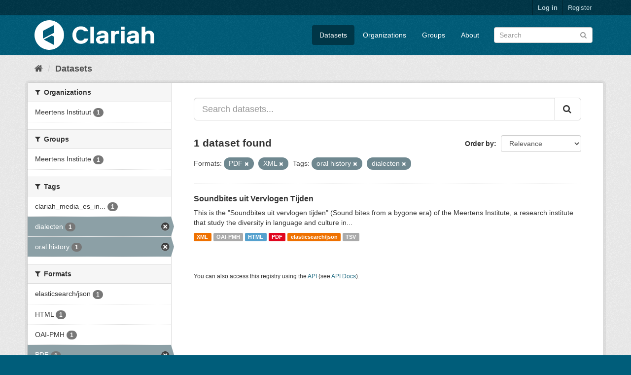

--- FILE ---
content_type: text/html; charset=utf-8
request_url: https://mediasuitedata.clariah.nl/dataset?tags=oral+history&res_format=PDF&res_format=XML&tags=dialecten
body_size: 30103
content:
<!DOCTYPE html>
<!--[if IE 9]> <html lang="en" class="ie9"> <![endif]-->
<!--[if gt IE 8]><!--> <html lang="en"> <!--<![endif]-->
  <head>
    <link rel="stylesheet" type="text/css" href="/fanstatic/vendor/:version:2020-02-20T15:31:21.83/select2/select2.css" />
<link rel="stylesheet" type="text/css" href="/fanstatic/css/:version:2020-02-20T15:31:21.81/main.min.css" />
<link rel="stylesheet" type="text/css" href="/fanstatic/vendor/:version:2020-02-20T15:31:21.83/font-awesome/css/font-awesome.min.css" />

    <meta charset="utf-8" />
      <meta name="generator" content="ckan 2.8.2" />
      <meta name="viewport" content="width=device-width, initial-scale=1.0">
    <title>Datasets - CLARIAH Labs Dataset Registry</title>

    
    <link rel="shortcut icon" href="/base/images/ckan.ico" />
    
      
    

    
      
      
    
    
  </head>

  
  <body data-site-root="https://mediasuitedata.clariah.nl/" data-locale-root="https://mediasuitedata.clariah.nl/" >

    
    <div class="hide"><a href="#content">Skip to content</a></div>
  

  
     
<header class="account-masthead">
  <div class="container">
     
    <nav class="account not-authed">
      <ul class="list-unstyled">
        
        <li><a href="/user/login">Log in</a></li>
        
        <li><a class="sub" href="/user/register">Register</a></li>
         
      </ul>
    </nav>
     
  </div>
</header>

<header class="navbar navbar-static-top masthead">
    
  <div class="container">
    <div class="navbar-right">
      <button data-target="#main-navigation-toggle" data-toggle="collapse" class="navbar-toggle collapsed" type="button">
        <span class="fa fa-bars"></span>
      </button>
    </div>
    <hgroup class="header-image navbar-left">
       
      <a class="logo" href="/"><img src="/uploads/admin/2022-04-01-091505.287285clariah.svg" alt="CLARIAH Labs Dataset Registry" title="CLARIAH Labs Dataset Registry" /></a>
       
    </hgroup>

    <div class="collapse navbar-collapse" id="main-navigation-toggle">
      
      <nav class="section navigation">
        <ul class="nav nav-pills">
           <li class="active"><a href="/dataset">Datasets</a></li><li><a href="/organization">Organizations</a></li><li><a href="/group">Groups</a></li><li><a href="/about">About</a></li> 
        </ul>
      </nav>
       
      <form class="section site-search simple-input" action="/dataset" method="get">
        <div class="field">
          <label for="field-sitewide-search">Search Datasets</label>
          <input id="field-sitewide-search" type="text" class="form-control" name="q" placeholder="Search" />
          <button class="btn-search" type="submit"><i class="fa fa-search"></i></button>
        </div>
      </form>
      
    </div>
  </div>
</header>

  
    <div role="main">
      <div id="content" class="container">
        
          
            <div class="flash-messages">
              
                
              
            </div>
          

          
            <div class="toolbar">
              
                
                  <ol class="breadcrumb">
                    
<li class="home"><a href="/"><i class="fa fa-home"></i><span> Home</span></a></li>
                    
  <li class="active"><a href="dataset_search?action=search&amp;controller=package">Datasets</a></li>

                  </ol>
                
              
            </div>
          

          <div class="row wrapper">
            
            
            

            
              <aside class="secondary col-sm-3">
                
                
<div class="filters">
  <div>
    
      

  
  
    
      
      
        <section class="module module-narrow module-shallow">
          
            <h2 class="module-heading">
              <i class="fa fa-filter"></i>
              
              Organizations
            </h2>
          
          
            
            
              <nav>
                <ul class="list-unstyled nav nav-simple nav-facet">
                  
                    
                    
                    
                    
                      <li class="nav-item">
                        <a href="/dataset?tags=oral+history&amp;organization=meertens-instituut&amp;res_format=PDF&amp;res_format=XML&amp;tags=dialecten" title="">
                          <span class="item-label">Meertens Instituut</span>
                          <span class="hidden separator"> - </span>
                          <span class="item-count badge">1</span>
                        </a>
                      </li>
                  
                </ul>
              </nav>

              <p class="module-footer">
                
                  
                
              </p>
            
            
          
        </section>
      
    
  

    
      

  
  
    
      
      
        <section class="module module-narrow module-shallow">
          
            <h2 class="module-heading">
              <i class="fa fa-filter"></i>
              
              Groups
            </h2>
          
          
            
            
              <nav>
                <ul class="list-unstyled nav nav-simple nav-facet">
                  
                    
                    
                    
                    
                      <li class="nav-item">
                        <a href="/dataset?tags=oral+history&amp;res_format=PDF&amp;groups=meertens-institute&amp;res_format=XML&amp;tags=dialecten" title="">
                          <span class="item-label">Meertens Institute</span>
                          <span class="hidden separator"> - </span>
                          <span class="item-count badge">1</span>
                        </a>
                      </li>
                  
                </ul>
              </nav>

              <p class="module-footer">
                
                  
                
              </p>
            
            
          
        </section>
      
    
  

    
      

  
  
    
      
      
        <section class="module module-narrow module-shallow">
          
            <h2 class="module-heading">
              <i class="fa fa-filter"></i>
              
              Tags
            </h2>
          
          
            
            
              <nav>
                <ul class="list-unstyled nav nav-simple nav-facet">
                  
                    
                    
                    
                    
                      <li class="nav-item">
                        <a href="/dataset?tags=oral+history&amp;tags=clariah_media_es_indexed&amp;res_format=PDF&amp;res_format=XML&amp;tags=dialecten" title="clariah_media_es_indexed">
                          <span class="item-label">clariah_media_es_in...</span>
                          <span class="hidden separator"> - </span>
                          <span class="item-count badge">1</span>
                        </a>
                      </li>
                  
                    
                    
                    
                    
                      <li class="nav-item active">
                        <a href="/dataset?tags=oral+history&amp;res_format=PDF&amp;res_format=XML" title="">
                          <span class="item-label">dialecten</span>
                          <span class="hidden separator"> - </span>
                          <span class="item-count badge">1</span>
                        </a>
                      </li>
                  
                    
                    
                    
                    
                      <li class="nav-item active">
                        <a href="/dataset?res_format=PDF&amp;res_format=XML&amp;tags=dialecten" title="">
                          <span class="item-label">oral history</span>
                          <span class="hidden separator"> - </span>
                          <span class="item-count badge">1</span>
                        </a>
                      </li>
                  
                </ul>
              </nav>

              <p class="module-footer">
                
                  
                
              </p>
            
            
          
        </section>
      
    
  

    
      

  
  
    
      
      
        <section class="module module-narrow module-shallow">
          
            <h2 class="module-heading">
              <i class="fa fa-filter"></i>
              
              Formats
            </h2>
          
          
            
            
              <nav>
                <ul class="list-unstyled nav nav-simple nav-facet">
                  
                    
                    
                    
                    
                      <li class="nav-item">
                        <a href="/dataset?tags=oral+history&amp;res_format=PDF&amp;res_format=XML&amp;tags=dialecten&amp;res_format=elasticsearch%2Fjson" title="">
                          <span class="item-label">elasticsearch/json</span>
                          <span class="hidden separator"> - </span>
                          <span class="item-count badge">1</span>
                        </a>
                      </li>
                  
                    
                    
                    
                    
                      <li class="nav-item">
                        <a href="/dataset?tags=oral+history&amp;res_format=HTML&amp;res_format=PDF&amp;res_format=XML&amp;tags=dialecten" title="">
                          <span class="item-label">HTML</span>
                          <span class="hidden separator"> - </span>
                          <span class="item-count badge">1</span>
                        </a>
                      </li>
                  
                    
                    
                    
                    
                      <li class="nav-item">
                        <a href="/dataset?tags=oral+history&amp;res_format=PDF&amp;res_format=OAI-PMH&amp;res_format=XML&amp;tags=dialecten" title="">
                          <span class="item-label">OAI-PMH</span>
                          <span class="hidden separator"> - </span>
                          <span class="item-count badge">1</span>
                        </a>
                      </li>
                  
                    
                    
                    
                    
                      <li class="nav-item active">
                        <a href="/dataset?tags=oral+history&amp;res_format=XML&amp;tags=dialecten" title="">
                          <span class="item-label">PDF</span>
                          <span class="hidden separator"> - </span>
                          <span class="item-count badge">1</span>
                        </a>
                      </li>
                  
                    
                    
                    
                    
                      <li class="nav-item">
                        <a href="/dataset?tags=oral+history&amp;res_format=PDF&amp;res_format=XML&amp;tags=dialecten&amp;res_format=TSV" title="">
                          <span class="item-label">TSV</span>
                          <span class="hidden separator"> - </span>
                          <span class="item-count badge">1</span>
                        </a>
                      </li>
                  
                    
                    
                    
                    
                      <li class="nav-item active">
                        <a href="/dataset?tags=oral+history&amp;res_format=PDF&amp;tags=dialecten" title="">
                          <span class="item-label">XML</span>
                          <span class="hidden separator"> - </span>
                          <span class="item-count badge">1</span>
                        </a>
                      </li>
                  
                </ul>
              </nav>

              <p class="module-footer">
                
                  
                
              </p>
            
            
          
        </section>
      
    
  

    
      

  
  
    
      
      
        <section class="module module-narrow module-shallow">
          
            <h2 class="module-heading">
              <i class="fa fa-filter"></i>
              
              Licenses
            </h2>
          
          
            
            
              <nav>
                <ul class="list-unstyled nav nav-simple nav-facet">
                  
                    
                    
                    
                    
                      <li class="nav-item">
                        <a href="/dataset?tags=oral+history&amp;license_id=cc-by&amp;res_format=PDF&amp;res_format=XML&amp;tags=dialecten" title="Creative Commons Attribution">
                          <span class="item-label">Creative Commons At...</span>
                          <span class="hidden separator"> - </span>
                          <span class="item-count badge">1</span>
                        </a>
                      </li>
                  
                </ul>
              </nav>

              <p class="module-footer">
                
                  
                
              </p>
            
            
          
        </section>
      
    
  

    
  </div>
  <a class="close no-text hide-filters"><i class="fa fa-times-circle"></i><span class="text">close</span></a>
</div>

              </aside>
            

            
              <div class="primary col-sm-9 col-xs-12">
                
                
  <section class="module">
    <div class="module-content">
      
        
      
      
        
        
        







<form id="dataset-search-form" class="search-form" method="get" data-module="select-switch">

  
    <div class="input-group search-input-group">
      <input aria-label="Search datasets..." id="field-giant-search" type="text" class="form-control input-lg" name="q" value="" autocomplete="off" placeholder="Search datasets...">
      
      <span class="input-group-btn">
        <button class="btn btn-default btn-lg" type="submit" value="search">
          <i class="fa fa-search"></i>
        </button>
      </span>
      
    </div>
  

  
    <span>
  
  

  
  
  
  <input type="hidden" name="tags" value="oral history" />
  
  
  
  
  
  <input type="hidden" name="res_format" value="PDF" />
  
  
  
  
  
  <input type="hidden" name="res_format" value="XML" />
  
  
  
  
  
  <input type="hidden" name="tags" value="dialecten" />
  
  
  
  </span>
  

  
    
      <div class="form-select form-group control-order-by">
        <label for="field-order-by">Order by</label>
        <select id="field-order-by" name="sort" class="form-control">
          
            
              <option value="score desc, metadata_modified desc" selected="selected">Relevance</option>
            
          
            
              <option value="title_string asc">Name Ascending</option>
            
          
            
              <option value="title_string desc">Name Descending</option>
            
          
            
              <option value="metadata_modified desc">Last Modified</option>
            
          
            
          
        </select>
        
        <button class="btn btn-default js-hide" type="submit">Go</button>
        
      </div>
    
  

  
    
      <h2>

  
  
  
  

1 dataset found</h2>
    
  

  
    
      <p class="filter-list">
        
          
          <span class="facet">Formats:</span>
          
            <span class="filtered pill">PDF
              <a href="dataset?tags=oral+history&amp;res_format=XML&amp;tags=dialecten" class="remove" title="Remove"><i class="fa fa-times"></i></a>
            </span>
          
            <span class="filtered pill">XML
              <a href="dataset?tags=oral+history&amp;res_format=PDF&amp;tags=dialecten" class="remove" title="Remove"><i class="fa fa-times"></i></a>
            </span>
          
        
          
          <span class="facet">Tags:</span>
          
            <span class="filtered pill">oral history
              <a href="dataset?res_format=PDF&amp;res_format=XML&amp;tags=dialecten" class="remove" title="Remove"><i class="fa fa-times"></i></a>
            </span>
          
            <span class="filtered pill">dialecten
              <a href="dataset?tags=oral+history&amp;res_format=PDF&amp;res_format=XML" class="remove" title="Remove"><i class="fa fa-times"></i></a>
            </span>
          
        
      </p>
      <a class="show-filters btn btn-default">Filter Results</a>
    
  

</form>




      
      
        

  
    <ul class="dataset-list list-unstyled">
    	
	      
	        






  <li class="dataset-item">
    
      <div class="dataset-content">
        
          <h3 class="dataset-heading">
            
              
            
            
              <a href="/dataset/soundbites">Soundbites uit Vervlogen Tijden</a>
            
            
              
              
            
          </h3>
        
        
          
        
        
          
            <div>This is the "Soundbites uit vervlogen tijden" (Sound bites from a bygone era) of the Meertens Institute, a research institute that study the diversity in language and culture in...</div>
          
        
      </div>
      
        
          
            <ul class="dataset-resources list-unstyled">
              
                
                <li>
                  <a href="/dataset/soundbites" class="label label-default" data-format="xml">XML</a>
                </li>
                
                <li>
                  <a href="/dataset/soundbites" class="label label-default" data-format="oai-pmh">OAI-PMH</a>
                </li>
                
                <li>
                  <a href="/dataset/soundbites" class="label label-default" data-format="html">HTML</a>
                </li>
                
                <li>
                  <a href="/dataset/soundbites" class="label label-default" data-format="pdf">PDF</a>
                </li>
                
                <li>
                  <a href="/dataset/soundbites" class="label label-default" data-format="elasticsearch/json">elasticsearch/json</a>
                </li>
                
                <li>
                  <a href="/dataset/soundbites" class="label label-default" data-format="tsv">TSV</a>
                </li>
                
              
            </ul>
          
        
      
    
  </li>

	      
	    
    </ul>
  

      
    </div>

    
      
    
  </section>

  
  <section class="module">
    <div class="module-content">
      
      <small>
        
        
        
           You can also access this registry using the <a href="/api/3">API</a> (see <a href="http://docs.ckan.org/en/2.8/api/">API Docs</a>). 
      </small>
      
    </div>
  </section>
  

              </div>
            
          </div>
        
      </div>
    </div>
  
    <footer class="site-footer">
  <div class="container">
    
    <div class="row">
      <div class="col-md-8 footer-links">
        
          <ul class="list-unstyled">
            
              <li><a href="/about">About CLARIAH Labs Dataset Registry</a></li>
            
          </ul>
          <ul class="list-unstyled">
            
              
              <li><a href="http://docs.ckan.org/en/2.8/api/">CKAN API</a></li>
              <li><a href="http://www.ckan.org/">CKAN Association</a></li>
              <li><a href="http://www.opendefinition.org/okd/"><img src="/base/images/od_80x15_blue.png" alt="Open Data"></a></li>
            
          </ul>
        
      </div>
      <div class="col-md-4 attribution">
        
          <p><strong>Powered by</strong> <a class="hide-text ckan-footer-logo" href="http://ckan.org">CKAN</a></p>
        
        
          
<form class="form-inline form-select lang-select" action="/util/redirect" data-module="select-switch" method="POST">
  <label for="field-lang-select">Language</label>
  <select id="field-lang-select" name="url" data-module="autocomplete" data-module-dropdown-class="lang-dropdown" data-module-container-class="lang-container">
    
      <option value="/en/dataset?tags=oral+history&amp;res_format=PDF&amp;res_format=XML&amp;tags=dialecten" selected="selected">
        English
      </option>
    
      <option value="/pt_BR/dataset?tags=oral+history&amp;res_format=PDF&amp;res_format=XML&amp;tags=dialecten" >
        português (Brasil)
      </option>
    
      <option value="/ja/dataset?tags=oral+history&amp;res_format=PDF&amp;res_format=XML&amp;tags=dialecten" >
        日本語
      </option>
    
      <option value="/it/dataset?tags=oral+history&amp;res_format=PDF&amp;res_format=XML&amp;tags=dialecten" >
        italiano
      </option>
    
      <option value="/cs_CZ/dataset?tags=oral+history&amp;res_format=PDF&amp;res_format=XML&amp;tags=dialecten" >
        čeština (Česká republika)
      </option>
    
      <option value="/ca/dataset?tags=oral+history&amp;res_format=PDF&amp;res_format=XML&amp;tags=dialecten" >
        català
      </option>
    
      <option value="/es/dataset?tags=oral+history&amp;res_format=PDF&amp;res_format=XML&amp;tags=dialecten" >
        español
      </option>
    
      <option value="/fr/dataset?tags=oral+history&amp;res_format=PDF&amp;res_format=XML&amp;tags=dialecten" >
        français
      </option>
    
      <option value="/el/dataset?tags=oral+history&amp;res_format=PDF&amp;res_format=XML&amp;tags=dialecten" >
        Ελληνικά
      </option>
    
      <option value="/sv/dataset?tags=oral+history&amp;res_format=PDF&amp;res_format=XML&amp;tags=dialecten" >
        svenska
      </option>
    
      <option value="/sr/dataset?tags=oral+history&amp;res_format=PDF&amp;res_format=XML&amp;tags=dialecten" >
        српски
      </option>
    
      <option value="/no/dataset?tags=oral+history&amp;res_format=PDF&amp;res_format=XML&amp;tags=dialecten" >
        norsk bokmål (Norge)
      </option>
    
      <option value="/sk/dataset?tags=oral+history&amp;res_format=PDF&amp;res_format=XML&amp;tags=dialecten" >
        slovenčina
      </option>
    
      <option value="/fi/dataset?tags=oral+history&amp;res_format=PDF&amp;res_format=XML&amp;tags=dialecten" >
        suomi
      </option>
    
      <option value="/ru/dataset?tags=oral+history&amp;res_format=PDF&amp;res_format=XML&amp;tags=dialecten" >
        русский
      </option>
    
      <option value="/de/dataset?tags=oral+history&amp;res_format=PDF&amp;res_format=XML&amp;tags=dialecten" >
        Deutsch
      </option>
    
      <option value="/pl/dataset?tags=oral+history&amp;res_format=PDF&amp;res_format=XML&amp;tags=dialecten" >
        polski
      </option>
    
      <option value="/nl/dataset?tags=oral+history&amp;res_format=PDF&amp;res_format=XML&amp;tags=dialecten" >
        Nederlands
      </option>
    
      <option value="/bg/dataset?tags=oral+history&amp;res_format=PDF&amp;res_format=XML&amp;tags=dialecten" >
        български
      </option>
    
      <option value="/ko_KR/dataset?tags=oral+history&amp;res_format=PDF&amp;res_format=XML&amp;tags=dialecten" >
        한국어 (대한민국)
      </option>
    
      <option value="/hu/dataset?tags=oral+history&amp;res_format=PDF&amp;res_format=XML&amp;tags=dialecten" >
        magyar
      </option>
    
      <option value="/sl/dataset?tags=oral+history&amp;res_format=PDF&amp;res_format=XML&amp;tags=dialecten" >
        slovenščina
      </option>
    
      <option value="/lv/dataset?tags=oral+history&amp;res_format=PDF&amp;res_format=XML&amp;tags=dialecten" >
        latviešu
      </option>
    
      <option value="/he/dataset?tags=oral+history&amp;res_format=PDF&amp;res_format=XML&amp;tags=dialecten" >
        עברית
      </option>
    
      <option value="/pt_PT/dataset?tags=oral+history&amp;res_format=PDF&amp;res_format=XML&amp;tags=dialecten" >
        português (Portugal)
      </option>
    
      <option value="/th/dataset?tags=oral+history&amp;res_format=PDF&amp;res_format=XML&amp;tags=dialecten" >
        ไทย
      </option>
    
      <option value="/tr/dataset?tags=oral+history&amp;res_format=PDF&amp;res_format=XML&amp;tags=dialecten" >
        Türkçe
      </option>
    
      <option value="/zh_TW/dataset?tags=oral+history&amp;res_format=PDF&amp;res_format=XML&amp;tags=dialecten" >
        中文 (繁體, 台灣)
      </option>
    
      <option value="/sq/dataset?tags=oral+history&amp;res_format=PDF&amp;res_format=XML&amp;tags=dialecten" >
        shqip
      </option>
    
      <option value="/da_DK/dataset?tags=oral+history&amp;res_format=PDF&amp;res_format=XML&amp;tags=dialecten" >
        dansk (Danmark)
      </option>
    
      <option value="/ro/dataset?tags=oral+history&amp;res_format=PDF&amp;res_format=XML&amp;tags=dialecten" >
        română
      </option>
    
      <option value="/km/dataset?tags=oral+history&amp;res_format=PDF&amp;res_format=XML&amp;tags=dialecten" >
        ខ្មែរ
      </option>
    
      <option value="/id/dataset?tags=oral+history&amp;res_format=PDF&amp;res_format=XML&amp;tags=dialecten" >
        Indonesia
      </option>
    
      <option value="/ne/dataset?tags=oral+history&amp;res_format=PDF&amp;res_format=XML&amp;tags=dialecten" >
        नेपाली
      </option>
    
      <option value="/tl/dataset?tags=oral+history&amp;res_format=PDF&amp;res_format=XML&amp;tags=dialecten" >
        Filipino (Pilipinas)
      </option>
    
      <option value="/mk/dataset?tags=oral+history&amp;res_format=PDF&amp;res_format=XML&amp;tags=dialecten" >
        македонски
      </option>
    
      <option value="/mn_MN/dataset?tags=oral+history&amp;res_format=PDF&amp;res_format=XML&amp;tags=dialecten" >
        монгол (Монгол)
      </option>
    
      <option value="/hr/dataset?tags=oral+history&amp;res_format=PDF&amp;res_format=XML&amp;tags=dialecten" >
        hrvatski
      </option>
    
      <option value="/fa_IR/dataset?tags=oral+history&amp;res_format=PDF&amp;res_format=XML&amp;tags=dialecten" >
        فارسی (ایران)
      </option>
    
      <option value="/lt/dataset?tags=oral+history&amp;res_format=PDF&amp;res_format=XML&amp;tags=dialecten" >
        lietuvių
      </option>
    
      <option value="/sr_Latn/dataset?tags=oral+history&amp;res_format=PDF&amp;res_format=XML&amp;tags=dialecten" >
        srpski (latinica)
      </option>
    
      <option value="/es_AR/dataset?tags=oral+history&amp;res_format=PDF&amp;res_format=XML&amp;tags=dialecten" >
        español (Argentina)
      </option>
    
      <option value="/vi/dataset?tags=oral+history&amp;res_format=PDF&amp;res_format=XML&amp;tags=dialecten" >
        Tiếng Việt
      </option>
    
      <option value="/gl/dataset?tags=oral+history&amp;res_format=PDF&amp;res_format=XML&amp;tags=dialecten" >
        galego
      </option>
    
      <option value="/en_AU/dataset?tags=oral+history&amp;res_format=PDF&amp;res_format=XML&amp;tags=dialecten" >
        English (Australia)
      </option>
    
      <option value="/zh_CN/dataset?tags=oral+history&amp;res_format=PDF&amp;res_format=XML&amp;tags=dialecten" >
        中文 (简体, 中国)
      </option>
    
      <option value="/ar/dataset?tags=oral+history&amp;res_format=PDF&amp;res_format=XML&amp;tags=dialecten" >
        العربية
      </option>
    
      <option value="/uk_UA/dataset?tags=oral+history&amp;res_format=PDF&amp;res_format=XML&amp;tags=dialecten" >
        українська (Україна)
      </option>
    
      <option value="/is/dataset?tags=oral+history&amp;res_format=PDF&amp;res_format=XML&amp;tags=dialecten" >
        íslenska
      </option>
    
      <option value="/uk/dataset?tags=oral+history&amp;res_format=PDF&amp;res_format=XML&amp;tags=dialecten" >
        українська
      </option>
    
  </select>
  <button class="btn btn-default js-hide" type="submit">Go</button>
</form>
        
      </div>
    </div>
    
  </div>

  
    
  
</footer>
  
    
    
    
  
    

      
  <script>document.getElementsByTagName('html')[0].className += ' js';</script>
<script type="text/javascript" src="/fanstatic/vendor/:version:2020-02-20T15:31:21.83/jquery.min.js"></script>
<script type="text/javascript" src="/fanstatic/vendor/:version:2020-02-20T15:31:21.83/:bundle:bootstrap/js/bootstrap.min.js;jed.min.js;moment-with-locales.js;select2/select2.min.js"></script>
<script type="text/javascript" src="/fanstatic/base/:version:2020-02-20T15:31:21.82/:bundle:plugins/jquery.inherit.min.js;plugins/jquery.proxy-all.min.js;plugins/jquery.url-helpers.min.js;plugins/jquery.date-helpers.min.js;plugins/jquery.slug.min.js;plugins/jquery.slug-preview.min.js;plugins/jquery.truncator.min.js;plugins/jquery.masonry.min.js;plugins/jquery.form-warning.min.js;plugins/jquery.images-loaded.min.js;sandbox.min.js;module.min.js;pubsub.min.js;client.min.js;notify.min.js;i18n.min.js;main.min.js;modules/select-switch.min.js;modules/slug-preview.min.js;modules/basic-form.min.js;modules/confirm-action.min.js;modules/api-info.min.js;modules/autocomplete.min.js;modules/custom-fields.min.js;modules/data-viewer.min.js;modules/table-selectable-rows.min.js;modules/resource-form.min.js;modules/resource-upload-field.min.js;modules/resource-reorder.min.js;modules/resource-view-reorder.min.js;modules/follow.min.js;modules/activity-stream.min.js;modules/dashboard.min.js;modules/resource-view-embed.min.js;view-filters.min.js;modules/resource-view-filters-form.min.js;modules/resource-view-filters.min.js;modules/table-toggle-more.min.js;modules/dataset-visibility.min.js;modules/media-grid.min.js;modules/image-upload.min.js;modules/followers-counter.min.js"></script></body>
</html>